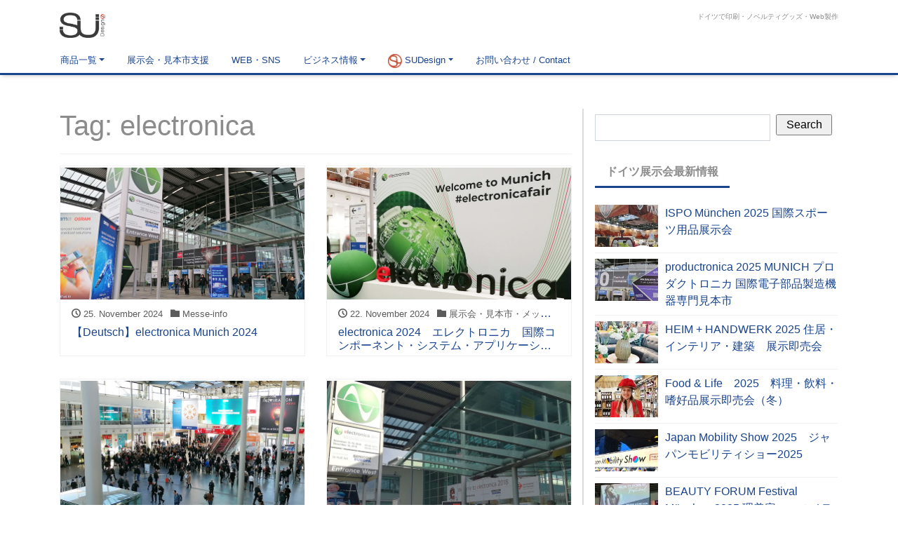

--- FILE ---
content_type: text/html; charset=UTF-8
request_url: https://sudesign.eu/tag/electronica/
body_size: 16278
content:
<!DOCTYPE html>
<html lang="en-US" prefix="og: http://ogp.me/ns#">
<head>
<meta charset="utf-8">
<meta name="viewport" content="width=device-width, initial-scale=1">
<meta name="description" content="ドイツで印刷・ノベルティグッズ・Web製作">
<meta name="author" content="SU Design:ドイツで印刷・ノベルティグッズ・Web製作">
<link rel="start" href="https://sudesign.eu" title="TOP">
<!-- OGP -->
<meta property="og:site_name" content="SU Design:ドイツで印刷・ノベルティグッズ・Web製作">
<meta property="og:description" content="ドイツで印刷・ノベルティグッズ・Web製作">
<meta property="og:title" content="SU Design:ドイツで印刷・ノベルティグッズ・Web製作">
<meta property="og:url" content="https://sudesign.eu/">
<meta property="og:type" content="website">
<!-- twitter:card -->
<meta name="twitter:card" content="summary_large_image">
<title>electronica &#8211; SU Design:ドイツで印刷・ノベルティグッズ・Web製作</title>
<style>
#wpadminbar #wp-admin-bar-wccp_free_top_button .ab-icon:before {
	content: "\f160";
	color: #02CA02;
	top: 3px;
}
#wpadminbar #wp-admin-bar-wccp_free_top_button .ab-icon {
	transform: rotate(45deg);
}
</style>
<meta name='robots' content='max-image-preview:large' />
<script id="cookieyes" type="text/javascript" src="https://cdn-cookieyes.com/client_data/15877fcaf058a46b0a735721/script.js"></script><link rel="alternate" type="application/rss+xml" title="SU Design:ドイツで印刷・ノベルティグッズ・Web製作 &raquo; Feed" href="https://sudesign.eu/feed/" />
<link rel="alternate" type="application/rss+xml" title="SU Design:ドイツで印刷・ノベルティグッズ・Web製作 &raquo; Comments Feed" href="https://sudesign.eu/comments/feed/" />
<link rel="alternate" type="application/rss+xml" title="SU Design:ドイツで印刷・ノベルティグッズ・Web製作 &raquo; electronica Tag Feed" href="https://sudesign.eu/tag/electronica/feed/" />
<style id='wp-img-auto-sizes-contain-inline-css'>
img:is([sizes=auto i],[sizes^="auto," i]){contain-intrinsic-size:3000px 1500px}
/*# sourceURL=wp-img-auto-sizes-contain-inline-css */
</style>
<link rel='stylesheet' id='pt-cv-public-style-css' href='https://sudesign.eu/wp-content/plugins/content-views-query-and-display-post-page/public/assets/css/cv.css?ver=4.2' media='all' />
<style id='wp-emoji-styles-inline-css'>

	img.wp-smiley, img.emoji {
		display: inline !important;
		border: none !important;
		box-shadow: none !important;
		height: 1em !important;
		width: 1em !important;
		margin: 0 0.07em !important;
		vertical-align: -0.1em !important;
		background: none !important;
		padding: 0 !important;
	}
/*# sourceURL=wp-emoji-styles-inline-css */
</style>
<style id='wp-block-library-inline-css'>
:root{--wp-block-synced-color:#7a00df;--wp-block-synced-color--rgb:122,0,223;--wp-bound-block-color:var(--wp-block-synced-color);--wp-editor-canvas-background:#ddd;--wp-admin-theme-color:#007cba;--wp-admin-theme-color--rgb:0,124,186;--wp-admin-theme-color-darker-10:#006ba1;--wp-admin-theme-color-darker-10--rgb:0,107,160.5;--wp-admin-theme-color-darker-20:#005a87;--wp-admin-theme-color-darker-20--rgb:0,90,135;--wp-admin-border-width-focus:2px}@media (min-resolution:192dpi){:root{--wp-admin-border-width-focus:1.5px}}.wp-element-button{cursor:pointer}:root .has-very-light-gray-background-color{background-color:#eee}:root .has-very-dark-gray-background-color{background-color:#313131}:root .has-very-light-gray-color{color:#eee}:root .has-very-dark-gray-color{color:#313131}:root .has-vivid-green-cyan-to-vivid-cyan-blue-gradient-background{background:linear-gradient(135deg,#00d084,#0693e3)}:root .has-purple-crush-gradient-background{background:linear-gradient(135deg,#34e2e4,#4721fb 50%,#ab1dfe)}:root .has-hazy-dawn-gradient-background{background:linear-gradient(135deg,#faaca8,#dad0ec)}:root .has-subdued-olive-gradient-background{background:linear-gradient(135deg,#fafae1,#67a671)}:root .has-atomic-cream-gradient-background{background:linear-gradient(135deg,#fdd79a,#004a59)}:root .has-nightshade-gradient-background{background:linear-gradient(135deg,#330968,#31cdcf)}:root .has-midnight-gradient-background{background:linear-gradient(135deg,#020381,#2874fc)}:root{--wp--preset--font-size--normal:16px;--wp--preset--font-size--huge:42px}.has-regular-font-size{font-size:1em}.has-larger-font-size{font-size:2.625em}.has-normal-font-size{font-size:var(--wp--preset--font-size--normal)}.has-huge-font-size{font-size:var(--wp--preset--font-size--huge)}.has-text-align-center{text-align:center}.has-text-align-left{text-align:left}.has-text-align-right{text-align:right}.has-fit-text{white-space:nowrap!important}#end-resizable-editor-section{display:none}.aligncenter{clear:both}.items-justified-left{justify-content:flex-start}.items-justified-center{justify-content:center}.items-justified-right{justify-content:flex-end}.items-justified-space-between{justify-content:space-between}.screen-reader-text{border:0;clip-path:inset(50%);height:1px;margin:-1px;overflow:hidden;padding:0;position:absolute;width:1px;word-wrap:normal!important}.screen-reader-text:focus{background-color:#ddd;clip-path:none;color:#444;display:block;font-size:1em;height:auto;left:5px;line-height:normal;padding:15px 23px 14px;text-decoration:none;top:5px;width:auto;z-index:100000}html :where(.has-border-color){border-style:solid}html :where([style*=border-top-color]){border-top-style:solid}html :where([style*=border-right-color]){border-right-style:solid}html :where([style*=border-bottom-color]){border-bottom-style:solid}html :where([style*=border-left-color]){border-left-style:solid}html :where([style*=border-width]){border-style:solid}html :where([style*=border-top-width]){border-top-style:solid}html :where([style*=border-right-width]){border-right-style:solid}html :where([style*=border-bottom-width]){border-bottom-style:solid}html :where([style*=border-left-width]){border-left-style:solid}html :where(img[class*=wp-image-]){height:auto;max-width:100%}:where(figure){margin:0 0 1em}html :where(.is-position-sticky){--wp-admin--admin-bar--position-offset:var(--wp-admin--admin-bar--height,0px)}@media screen and (max-width:600px){html :where(.is-position-sticky){--wp-admin--admin-bar--position-offset:0px}}

/*# sourceURL=wp-block-library-inline-css */
</style><style id='global-styles-inline-css'>
:root{--wp--preset--aspect-ratio--square: 1;--wp--preset--aspect-ratio--4-3: 4/3;--wp--preset--aspect-ratio--3-4: 3/4;--wp--preset--aspect-ratio--3-2: 3/2;--wp--preset--aspect-ratio--2-3: 2/3;--wp--preset--aspect-ratio--16-9: 16/9;--wp--preset--aspect-ratio--9-16: 9/16;--wp--preset--color--black: #000000;--wp--preset--color--cyan-bluish-gray: #abb8c3;--wp--preset--color--white: #ffffff;--wp--preset--color--pale-pink: #f78da7;--wp--preset--color--vivid-red: #cf2e2e;--wp--preset--color--luminous-vivid-orange: #ff6900;--wp--preset--color--luminous-vivid-amber: #fcb900;--wp--preset--color--light-green-cyan: #7bdcb5;--wp--preset--color--vivid-green-cyan: #00d084;--wp--preset--color--pale-cyan-blue: #8ed1fc;--wp--preset--color--vivid-cyan-blue: #0693e3;--wp--preset--color--vivid-purple: #9b51e0;--wp--preset--color--liquid-theme: #19448e;--wp--preset--color--liquid-blue: #32bdeb;--wp--preset--color--liquid-dark-blue: #00a5d4;--wp--preset--color--liquid-red: #eb6032;--wp--preset--color--liquid-orange: #ff6900;--wp--preset--color--liquid-pink: #f6adc6;--wp--preset--color--liquid-yellow: #fff100;--wp--preset--color--liquid-green: #3eb370;--wp--preset--color--liquid-purple: #745399;--wp--preset--color--liquid-white: #ffffff;--wp--preset--color--liquid-dark-gray: #333333;--wp--preset--gradient--vivid-cyan-blue-to-vivid-purple: linear-gradient(135deg,rgb(6,147,227) 0%,rgb(155,81,224) 100%);--wp--preset--gradient--light-green-cyan-to-vivid-green-cyan: linear-gradient(135deg,rgb(122,220,180) 0%,rgb(0,208,130) 100%);--wp--preset--gradient--luminous-vivid-amber-to-luminous-vivid-orange: linear-gradient(135deg,rgb(252,185,0) 0%,rgb(255,105,0) 100%);--wp--preset--gradient--luminous-vivid-orange-to-vivid-red: linear-gradient(135deg,rgb(255,105,0) 0%,rgb(207,46,46) 100%);--wp--preset--gradient--very-light-gray-to-cyan-bluish-gray: linear-gradient(135deg,rgb(238,238,238) 0%,rgb(169,184,195) 100%);--wp--preset--gradient--cool-to-warm-spectrum: linear-gradient(135deg,rgb(74,234,220) 0%,rgb(151,120,209) 20%,rgb(207,42,186) 40%,rgb(238,44,130) 60%,rgb(251,105,98) 80%,rgb(254,248,76) 100%);--wp--preset--gradient--blush-light-purple: linear-gradient(135deg,rgb(255,206,236) 0%,rgb(152,150,240) 100%);--wp--preset--gradient--blush-bordeaux: linear-gradient(135deg,rgb(254,205,165) 0%,rgb(254,45,45) 50%,rgb(107,0,62) 100%);--wp--preset--gradient--luminous-dusk: linear-gradient(135deg,rgb(255,203,112) 0%,rgb(199,81,192) 50%,rgb(65,88,208) 100%);--wp--preset--gradient--pale-ocean: linear-gradient(135deg,rgb(255,245,203) 0%,rgb(182,227,212) 50%,rgb(51,167,181) 100%);--wp--preset--gradient--electric-grass: linear-gradient(135deg,rgb(202,248,128) 0%,rgb(113,206,126) 100%);--wp--preset--gradient--midnight: linear-gradient(135deg,rgb(2,3,129) 0%,rgb(40,116,252) 100%);--wp--preset--font-size--small: 13px;--wp--preset--font-size--medium: clamp(14px, 0.875rem + ((1vw - 3.2px) * 0.732), 20px);--wp--preset--font-size--large: clamp(22.041px, 1.378rem + ((1vw - 3.2px) * 1.702), 36px);--wp--preset--font-size--x-large: clamp(25.014px, 1.563rem + ((1vw - 3.2px) * 2.071), 42px);--wp--preset--font-size--xx-large: clamp(2rem, 2rem + ((1vw - 0.2rem) * 7.805), 6rem);--wp--preset--font-family--yu-gothic: Verdana, '游ゴシック Medium', 'Yu Gothic Medium', YuGothic, '游ゴシック体', sans-serif;--wp--preset--font-family--yu-mincho: 'Yu Mincho', 'YuMincho', '游明朝', serif;--wp--preset--font-family--sans-serif: Helvetica, Arial, sans-serif;--wp--preset--font-family--serif: Times, 'Times New Roman', serif;--wp--preset--spacing--20: 0.44rem;--wp--preset--spacing--30: 0.67rem;--wp--preset--spacing--40: 1rem;--wp--preset--spacing--50: 1.5rem;--wp--preset--spacing--60: 2.25rem;--wp--preset--spacing--70: 3.38rem;--wp--preset--spacing--80: 5.06rem;--wp--preset--spacing--1: 1rem;--wp--preset--spacing--2: 2rem;--wp--preset--spacing--3: 3rem;--wp--preset--spacing--4: 4rem;--wp--preset--spacing--5: 5rem;--wp--preset--shadow--natural: 6px 6px 9px rgba(0, 0, 0, 0.2);--wp--preset--shadow--deep: 12px 12px 50px rgba(0, 0, 0, 0.4);--wp--preset--shadow--sharp: 6px 6px 0px rgba(0, 0, 0, 0.2);--wp--preset--shadow--outlined: 6px 6px 0px -3px rgb(255, 255, 255), 6px 6px rgb(0, 0, 0);--wp--preset--shadow--crisp: 6px 6px 0px rgb(0, 0, 0);}:root { --wp--style--global--content-size: 1024px;--wp--style--global--wide-size: 1140px; }:where(body) { margin: 0; }.wp-site-blocks { padding-top: var(--wp--style--root--padding-top); padding-bottom: var(--wp--style--root--padding-bottom); }.has-global-padding { padding-right: var(--wp--style--root--padding-right); padding-left: var(--wp--style--root--padding-left); }.has-global-padding > .alignfull { margin-right: calc(var(--wp--style--root--padding-right) * -1); margin-left: calc(var(--wp--style--root--padding-left) * -1); }.has-global-padding :where(:not(.alignfull.is-layout-flow) > .has-global-padding:not(.wp-block-block, .alignfull)) { padding-right: 0; padding-left: 0; }.has-global-padding :where(:not(.alignfull.is-layout-flow) > .has-global-padding:not(.wp-block-block, .alignfull)) > .alignfull { margin-left: 0; margin-right: 0; }.wp-site-blocks > .alignleft { float: left; margin-right: 2em; }.wp-site-blocks > .alignright { float: right; margin-left: 2em; }.wp-site-blocks > .aligncenter { justify-content: center; margin-left: auto; margin-right: auto; }:where(.wp-site-blocks) > * { margin-block-start: 2rem; margin-block-end: 0; }:where(.wp-site-blocks) > :first-child { margin-block-start: 0; }:where(.wp-site-blocks) > :last-child { margin-block-end: 0; }:root { --wp--style--block-gap: 2rem; }:root :where(.is-layout-flow) > :first-child{margin-block-start: 0;}:root :where(.is-layout-flow) > :last-child{margin-block-end: 0;}:root :where(.is-layout-flow) > *{margin-block-start: 2rem;margin-block-end: 0;}:root :where(.is-layout-constrained) > :first-child{margin-block-start: 0;}:root :where(.is-layout-constrained) > :last-child{margin-block-end: 0;}:root :where(.is-layout-constrained) > *{margin-block-start: 2rem;margin-block-end: 0;}:root :where(.is-layout-flex){gap: 2rem;}:root :where(.is-layout-grid){gap: 2rem;}.is-layout-flow > .alignleft{float: left;margin-inline-start: 0;margin-inline-end: 2em;}.is-layout-flow > .alignright{float: right;margin-inline-start: 2em;margin-inline-end: 0;}.is-layout-flow > .aligncenter{margin-left: auto !important;margin-right: auto !important;}.is-layout-constrained > .alignleft{float: left;margin-inline-start: 0;margin-inline-end: 2em;}.is-layout-constrained > .alignright{float: right;margin-inline-start: 2em;margin-inline-end: 0;}.is-layout-constrained > .aligncenter{margin-left: auto !important;margin-right: auto !important;}.is-layout-constrained > :where(:not(.alignleft):not(.alignright):not(.alignfull)){max-width: var(--wp--style--global--content-size);margin-left: auto !important;margin-right: auto !important;}.is-layout-constrained > .alignwide{max-width: var(--wp--style--global--wide-size);}body .is-layout-flex{display: flex;}.is-layout-flex{flex-wrap: wrap;align-items: center;}.is-layout-flex > :is(*, div){margin: 0;}body .is-layout-grid{display: grid;}.is-layout-grid > :is(*, div){margin: 0;}body{--wp--style--root--padding-top: 0px;--wp--style--root--padding-right: 0px;--wp--style--root--padding-bottom: 0px;--wp--style--root--padding-left: 0px;}a:where(:not(.wp-element-button)){text-decoration: underline;}:root :where(.wp-element-button, .wp-block-button__link){background-color: #32373c;border-width: 0;color: #fff;font-family: inherit;font-size: inherit;font-style: inherit;font-weight: inherit;letter-spacing: inherit;line-height: inherit;padding-top: calc(0.667em + 2px);padding-right: calc(1.333em + 2px);padding-bottom: calc(0.667em + 2px);padding-left: calc(1.333em + 2px);text-decoration: none;text-transform: inherit;}.has-black-color{color: var(--wp--preset--color--black) !important;}.has-cyan-bluish-gray-color{color: var(--wp--preset--color--cyan-bluish-gray) !important;}.has-white-color{color: var(--wp--preset--color--white) !important;}.has-pale-pink-color{color: var(--wp--preset--color--pale-pink) !important;}.has-vivid-red-color{color: var(--wp--preset--color--vivid-red) !important;}.has-luminous-vivid-orange-color{color: var(--wp--preset--color--luminous-vivid-orange) !important;}.has-luminous-vivid-amber-color{color: var(--wp--preset--color--luminous-vivid-amber) !important;}.has-light-green-cyan-color{color: var(--wp--preset--color--light-green-cyan) !important;}.has-vivid-green-cyan-color{color: var(--wp--preset--color--vivid-green-cyan) !important;}.has-pale-cyan-blue-color{color: var(--wp--preset--color--pale-cyan-blue) !important;}.has-vivid-cyan-blue-color{color: var(--wp--preset--color--vivid-cyan-blue) !important;}.has-vivid-purple-color{color: var(--wp--preset--color--vivid-purple) !important;}.has-liquid-theme-color{color: var(--wp--preset--color--liquid-theme) !important;}.has-liquid-blue-color{color: var(--wp--preset--color--liquid-blue) !important;}.has-liquid-dark-blue-color{color: var(--wp--preset--color--liquid-dark-blue) !important;}.has-liquid-red-color{color: var(--wp--preset--color--liquid-red) !important;}.has-liquid-orange-color{color: var(--wp--preset--color--liquid-orange) !important;}.has-liquid-pink-color{color: var(--wp--preset--color--liquid-pink) !important;}.has-liquid-yellow-color{color: var(--wp--preset--color--liquid-yellow) !important;}.has-liquid-green-color{color: var(--wp--preset--color--liquid-green) !important;}.has-liquid-purple-color{color: var(--wp--preset--color--liquid-purple) !important;}.has-liquid-white-color{color: var(--wp--preset--color--liquid-white) !important;}.has-liquid-dark-gray-color{color: var(--wp--preset--color--liquid-dark-gray) !important;}.has-black-background-color{background-color: var(--wp--preset--color--black) !important;}.has-cyan-bluish-gray-background-color{background-color: var(--wp--preset--color--cyan-bluish-gray) !important;}.has-white-background-color{background-color: var(--wp--preset--color--white) !important;}.has-pale-pink-background-color{background-color: var(--wp--preset--color--pale-pink) !important;}.has-vivid-red-background-color{background-color: var(--wp--preset--color--vivid-red) !important;}.has-luminous-vivid-orange-background-color{background-color: var(--wp--preset--color--luminous-vivid-orange) !important;}.has-luminous-vivid-amber-background-color{background-color: var(--wp--preset--color--luminous-vivid-amber) !important;}.has-light-green-cyan-background-color{background-color: var(--wp--preset--color--light-green-cyan) !important;}.has-vivid-green-cyan-background-color{background-color: var(--wp--preset--color--vivid-green-cyan) !important;}.has-pale-cyan-blue-background-color{background-color: var(--wp--preset--color--pale-cyan-blue) !important;}.has-vivid-cyan-blue-background-color{background-color: var(--wp--preset--color--vivid-cyan-blue) !important;}.has-vivid-purple-background-color{background-color: var(--wp--preset--color--vivid-purple) !important;}.has-liquid-theme-background-color{background-color: var(--wp--preset--color--liquid-theme) !important;}.has-liquid-blue-background-color{background-color: var(--wp--preset--color--liquid-blue) !important;}.has-liquid-dark-blue-background-color{background-color: var(--wp--preset--color--liquid-dark-blue) !important;}.has-liquid-red-background-color{background-color: var(--wp--preset--color--liquid-red) !important;}.has-liquid-orange-background-color{background-color: var(--wp--preset--color--liquid-orange) !important;}.has-liquid-pink-background-color{background-color: var(--wp--preset--color--liquid-pink) !important;}.has-liquid-yellow-background-color{background-color: var(--wp--preset--color--liquid-yellow) !important;}.has-liquid-green-background-color{background-color: var(--wp--preset--color--liquid-green) !important;}.has-liquid-purple-background-color{background-color: var(--wp--preset--color--liquid-purple) !important;}.has-liquid-white-background-color{background-color: var(--wp--preset--color--liquid-white) !important;}.has-liquid-dark-gray-background-color{background-color: var(--wp--preset--color--liquid-dark-gray) !important;}.has-black-border-color{border-color: var(--wp--preset--color--black) !important;}.has-cyan-bluish-gray-border-color{border-color: var(--wp--preset--color--cyan-bluish-gray) !important;}.has-white-border-color{border-color: var(--wp--preset--color--white) !important;}.has-pale-pink-border-color{border-color: var(--wp--preset--color--pale-pink) !important;}.has-vivid-red-border-color{border-color: var(--wp--preset--color--vivid-red) !important;}.has-luminous-vivid-orange-border-color{border-color: var(--wp--preset--color--luminous-vivid-orange) !important;}.has-luminous-vivid-amber-border-color{border-color: var(--wp--preset--color--luminous-vivid-amber) !important;}.has-light-green-cyan-border-color{border-color: var(--wp--preset--color--light-green-cyan) !important;}.has-vivid-green-cyan-border-color{border-color: var(--wp--preset--color--vivid-green-cyan) !important;}.has-pale-cyan-blue-border-color{border-color: var(--wp--preset--color--pale-cyan-blue) !important;}.has-vivid-cyan-blue-border-color{border-color: var(--wp--preset--color--vivid-cyan-blue) !important;}.has-vivid-purple-border-color{border-color: var(--wp--preset--color--vivid-purple) !important;}.has-liquid-theme-border-color{border-color: var(--wp--preset--color--liquid-theme) !important;}.has-liquid-blue-border-color{border-color: var(--wp--preset--color--liquid-blue) !important;}.has-liquid-dark-blue-border-color{border-color: var(--wp--preset--color--liquid-dark-blue) !important;}.has-liquid-red-border-color{border-color: var(--wp--preset--color--liquid-red) !important;}.has-liquid-orange-border-color{border-color: var(--wp--preset--color--liquid-orange) !important;}.has-liquid-pink-border-color{border-color: var(--wp--preset--color--liquid-pink) !important;}.has-liquid-yellow-border-color{border-color: var(--wp--preset--color--liquid-yellow) !important;}.has-liquid-green-border-color{border-color: var(--wp--preset--color--liquid-green) !important;}.has-liquid-purple-border-color{border-color: var(--wp--preset--color--liquid-purple) !important;}.has-liquid-white-border-color{border-color: var(--wp--preset--color--liquid-white) !important;}.has-liquid-dark-gray-border-color{border-color: var(--wp--preset--color--liquid-dark-gray) !important;}.has-vivid-cyan-blue-to-vivid-purple-gradient-background{background: var(--wp--preset--gradient--vivid-cyan-blue-to-vivid-purple) !important;}.has-light-green-cyan-to-vivid-green-cyan-gradient-background{background: var(--wp--preset--gradient--light-green-cyan-to-vivid-green-cyan) !important;}.has-luminous-vivid-amber-to-luminous-vivid-orange-gradient-background{background: var(--wp--preset--gradient--luminous-vivid-amber-to-luminous-vivid-orange) !important;}.has-luminous-vivid-orange-to-vivid-red-gradient-background{background: var(--wp--preset--gradient--luminous-vivid-orange-to-vivid-red) !important;}.has-very-light-gray-to-cyan-bluish-gray-gradient-background{background: var(--wp--preset--gradient--very-light-gray-to-cyan-bluish-gray) !important;}.has-cool-to-warm-spectrum-gradient-background{background: var(--wp--preset--gradient--cool-to-warm-spectrum) !important;}.has-blush-light-purple-gradient-background{background: var(--wp--preset--gradient--blush-light-purple) !important;}.has-blush-bordeaux-gradient-background{background: var(--wp--preset--gradient--blush-bordeaux) !important;}.has-luminous-dusk-gradient-background{background: var(--wp--preset--gradient--luminous-dusk) !important;}.has-pale-ocean-gradient-background{background: var(--wp--preset--gradient--pale-ocean) !important;}.has-electric-grass-gradient-background{background: var(--wp--preset--gradient--electric-grass) !important;}.has-midnight-gradient-background{background: var(--wp--preset--gradient--midnight) !important;}.has-small-font-size{font-size: var(--wp--preset--font-size--small) !important;}.has-medium-font-size{font-size: var(--wp--preset--font-size--medium) !important;}.has-large-font-size{font-size: var(--wp--preset--font-size--large) !important;}.has-x-large-font-size{font-size: var(--wp--preset--font-size--x-large) !important;}.has-xx-large-font-size{font-size: var(--wp--preset--font-size--xx-large) !important;}.has-yu-gothic-font-family{font-family: var(--wp--preset--font-family--yu-gothic) !important;}.has-yu-mincho-font-family{font-family: var(--wp--preset--font-family--yu-mincho) !important;}.has-sans-serif-font-family{font-family: var(--wp--preset--font-family--sans-serif) !important;}.has-serif-font-family{font-family: var(--wp--preset--font-family--serif) !important;}
/*# sourceURL=global-styles-inline-css */
</style>

<link rel='stylesheet' id='bootstrap-css' href='https://sudesign.eu/wp-content/themes/liquid-light/css/bootstrap.min.css?ver=1.4.1' media='all' />
<link rel='stylesheet' id='icomoon-css' href='https://sudesign.eu/wp-content/themes/liquid-light/css/icomoon.css?ver=6.9' media='all' />
<link rel='stylesheet' id='liquid-style-css' href='https://sudesign.eu/wp-content/themes/liquid-light/style.css?ver=1.4.1' media='all' />
<link rel='stylesheet' id='liquid-block-style-css' href='https://sudesign.eu/wp-content/themes/liquid-light/css/block.css?ver=1.4.1' media='all' />
<link rel='stylesheet' id='newsletter-css' href='https://sudesign.eu/wp-content/plugins/newsletter/style.css?ver=9.1.1' media='all' />
<link rel='stylesheet' id='fancybox-css' href='https://sudesign.eu/wp-content/plugins/easy-fancybox/fancybox/1.5.4/jquery.fancybox.min.css?ver=6.9' media='screen' />
<style id='fancybox-inline-css'>
#fancybox-outer{background:#ffffff}#fancybox-content{background:#ffffff;border-color:#ffffff;color:#000000;}#fancybox-title,#fancybox-title-float-main{color:#fff}
/*# sourceURL=fancybox-inline-css */
</style>
<script src="https://sudesign.eu/wp-includes/js/jquery/jquery.min.js?ver=3.7.1" id="jquery-core-js"></script>
<script src="https://sudesign.eu/wp-includes/js/jquery/jquery-migrate.min.js?ver=3.4.1" id="jquery-migrate-js"></script>
<script src="https://sudesign.eu/wp-content/themes/liquid-light/js/bootstrap.min.js?ver=1.4.1" id="bootstrap-js"></script>
<script src="https://sudesign.eu/wp-content/themes/liquid-light/js/common.min.js?ver=1.4.1" id="liquid-script-js"></script>
<link rel="https://api.w.org/" href="https://sudesign.eu/wp-json/" /><link rel="alternate" title="JSON" type="application/json" href="https://sudesign.eu/wp-json/wp/v2/tags/24" /><link rel="EditURI" type="application/rsd+xml" title="RSD" href="https://sudesign.eu/xmlrpc.php?rsd" />
<script src='https://kobepub.de/?dm=f0255a1e4344ffffdb64c73eab786b4e&amp;action=load&amp;blogid=4&amp;siteid=1&amp;t=428527197&amp;back=https%3A%2F%2Fsudesign.eu%2Ftag%2Felectronica%2F' type='text/javascript'></script><script id="wpcp_disable_selection" type="text/javascript">
var image_save_msg='You are not allowed to save images!';
	var no_menu_msg='Context Menu disabled!';
	var smessage = "Content is protected !!";

function disableEnterKey(e)
{
	var elemtype = e.target.tagName;
	
	elemtype = elemtype.toUpperCase();
	
	if (elemtype == "TEXT" || elemtype == "TEXTAREA" || elemtype == "INPUT" || elemtype == "PASSWORD" || elemtype == "SELECT" || elemtype == "OPTION" || elemtype == "EMBED")
	{
		elemtype = 'TEXT';
	}
	
	if (e.ctrlKey){
     var key;
     if(window.event)
          key = window.event.keyCode;     //IE
     else
          key = e.which;     //firefox (97)
    //if (key != 17) alert(key);
     if (elemtype!= 'TEXT' && (key == 97 || key == 65 || key == 67 || key == 99 || key == 88 || key == 120 || key == 26 || key == 85  || key == 86 || key == 83 || key == 43 || key == 73))
     {
		if(wccp_free_iscontenteditable(e)) return true;
		show_wpcp_message('You are not allowed to copy content or view source');
		return false;
     }else
     	return true;
     }
}


/*For contenteditable tags*/
function wccp_free_iscontenteditable(e)
{
	var e = e || window.event; // also there is no e.target property in IE. instead IE uses window.event.srcElement
  	
	var target = e.target || e.srcElement;

	var elemtype = e.target.nodeName;
	
	elemtype = elemtype.toUpperCase();
	
	var iscontenteditable = "false";
		
	if(typeof target.getAttribute!="undefined" ) iscontenteditable = target.getAttribute("contenteditable"); // Return true or false as string
	
	var iscontenteditable2 = false;
	
	if(typeof target.isContentEditable!="undefined" ) iscontenteditable2 = target.isContentEditable; // Return true or false as boolean

	if(target.parentElement.isContentEditable) iscontenteditable2 = true;
	
	if (iscontenteditable == "true" || iscontenteditable2 == true)
	{
		if(typeof target.style!="undefined" ) target.style.cursor = "text";
		
		return true;
	}
}

////////////////////////////////////
function disable_copy(e)
{	
	var e = e || window.event; // also there is no e.target property in IE. instead IE uses window.event.srcElement
	
	var elemtype = e.target.tagName;
	
	elemtype = elemtype.toUpperCase();
	
	if (elemtype == "TEXT" || elemtype == "TEXTAREA" || elemtype == "INPUT" || elemtype == "PASSWORD" || elemtype == "SELECT" || elemtype == "OPTION" || elemtype == "EMBED")
	{
		elemtype = 'TEXT';
	}
	
	if(wccp_free_iscontenteditable(e)) return true;
	
	var isSafari = /Safari/.test(navigator.userAgent) && /Apple Computer/.test(navigator.vendor);
	
	var checker_IMG = '';
	if (elemtype == "IMG" && checker_IMG == 'checked' && e.detail >= 2) {show_wpcp_message(alertMsg_IMG);return false;}
	if (elemtype != "TEXT")
	{
		if (smessage !== "" && e.detail == 2)
			show_wpcp_message(smessage);
		
		if (isSafari)
			return true;
		else
			return false;
	}	
}

//////////////////////////////////////////
function disable_copy_ie()
{
	var e = e || window.event;
	var elemtype = window.event.srcElement.nodeName;
	elemtype = elemtype.toUpperCase();
	if(wccp_free_iscontenteditable(e)) return true;
	if (elemtype == "IMG") {show_wpcp_message(alertMsg_IMG);return false;}
	if (elemtype != "TEXT" && elemtype != "TEXTAREA" && elemtype != "INPUT" && elemtype != "PASSWORD" && elemtype != "SELECT" && elemtype != "OPTION" && elemtype != "EMBED")
	{
		return false;
	}
}	
function reEnable()
{
	return true;
}
document.onkeydown = disableEnterKey;
document.onselectstart = disable_copy_ie;
if(navigator.userAgent.indexOf('MSIE')==-1)
{
	document.onmousedown = disable_copy;
	document.onclick = reEnable;
}
function disableSelection(target)
{
    //For IE This code will work
    if (typeof target.onselectstart!="undefined")
    target.onselectstart = disable_copy_ie;
    
    //For Firefox This code will work
    else if (typeof target.style.MozUserSelect!="undefined")
    {target.style.MozUserSelect="none";}
    
    //All other  (ie: Opera) This code will work
    else
    target.onmousedown=function(){return false}
    target.style.cursor = "default";
}
//Calling the JS function directly just after body load
window.onload = function(){disableSelection(document.body);};

//////////////////special for safari Start////////////////
var onlongtouch;
var timer;
var touchduration = 1000; //length of time we want the user to touch before we do something

var elemtype = "";
function touchstart(e) {
	var e = e || window.event;
  // also there is no e.target property in IE.
  // instead IE uses window.event.srcElement
  	var target = e.target || e.srcElement;
	
	elemtype = window.event.srcElement.nodeName;
	
	elemtype = elemtype.toUpperCase();
	
	if(!wccp_pro_is_passive()) e.preventDefault();
	if (!timer) {
		timer = setTimeout(onlongtouch, touchduration);
	}
}

function touchend() {
    //stops short touches from firing the event
    if (timer) {
        clearTimeout(timer);
        timer = null;
    }
	onlongtouch();
}

onlongtouch = function(e) { //this will clear the current selection if anything selected
	
	if (elemtype != "TEXT" && elemtype != "TEXTAREA" && elemtype != "INPUT" && elemtype != "PASSWORD" && elemtype != "SELECT" && elemtype != "EMBED" && elemtype != "OPTION")	
	{
		if (window.getSelection) {
			if (window.getSelection().empty) {  // Chrome
			window.getSelection().empty();
			} else if (window.getSelection().removeAllRanges) {  // Firefox
			window.getSelection().removeAllRanges();
			}
		} else if (document.selection) {  // IE?
			document.selection.empty();
		}
		return false;
	}
};

document.addEventListener("DOMContentLoaded", function(event) { 
    window.addEventListener("touchstart", touchstart, false);
    window.addEventListener("touchend", touchend, false);
});

function wccp_pro_is_passive() {

  var cold = false,
  hike = function() {};

  try {
	  const object1 = {};
  var aid = Object.defineProperty(object1, 'passive', {
  get() {cold = true}
  });
  window.addEventListener('test', hike, aid);
  window.removeEventListener('test', hike, aid);
  } catch (e) {}

  return cold;
}
/*special for safari End*/
</script>
<script id="wpcp_disable_Right_Click" type="text/javascript">
document.ondragstart = function() { return false;}
	function nocontext(e) {
	   return false;
	}
	document.oncontextmenu = nocontext;
</script>
<style>
.unselectable
{
-moz-user-select:none;
-webkit-user-select:none;
cursor: default;
}
html
{
-webkit-touch-callout: none;
-webkit-user-select: none;
-khtml-user-select: none;
-moz-user-select: none;
-ms-user-select: none;
user-select: none;
-webkit-tap-highlight-color: rgba(0,0,0,0);
}
</style>
<script id="wpcp_css_disable_selection" type="text/javascript">
var e = document.getElementsByTagName('body')[0];
if(e)
{
	e.setAttribute('unselectable',"on");
}
</script>
<link rel="icon" href="https://sudesign.eu/wp-content/uploads/sites/4/2023/05/cropped-SUdesign_fav-32x32.png" sizes="32x32" />
<link rel="icon" href="https://sudesign.eu/wp-content/uploads/sites/4/2023/05/cropped-SUdesign_fav-192x192.png" sizes="192x192" />
<link rel="apple-touch-icon" href="https://sudesign.eu/wp-content/uploads/sites/4/2023/05/cropped-SUdesign_fav-180x180.png" />
<meta name="msapplication-TileImage" content="https://sudesign.eu/wp-content/uploads/sites/4/2023/05/cropped-SUdesign_fav-270x270.png" />
		<style id="wp-custom-css">
			/* h2 */
.post_body h2 {
  position: relative;  
	padding: .0rem 1rem;
	background-color:#164a84 ;
	color:#f3f3f2 ;
	border-left: 25px solid #007bbb  ;  
}

/* h3 */
.post_body h3 {  
	/* デフォルトCSS打ち消し */
 font-size: 25px;
color: #007bbb;
  font-weight: bold;
  padding: 10px 30px;
  margin-bottom: 1em;
  border-radius: 5px;
  background: #d9e9f2;
	}
	
/* h4 紺色に変更中　元ピンク#e95464 */
.post_body h4 {
	font-weight:  bold;  
   color: #007bbb;
}

/*h5の変更 丸枠*/
.post_body h5 {
  color: #364e96;/*文字色*/
	font-size: small;
  border: solid 3px #364e96;/*線色*/
  padding: 0.5em;/*文字周りの余白*/
  border-radius: 0.5em;/*角丸*/
}

/* リンクにマウスを乗せた時のフォントの色 */
a:hover{
  text-decoration: none;
	background-color: #f8e58c ; 
}

/* 画像のキャプションの背景色とテキスト */
.wp-caption {
  margin-bottom:15px; 
	padding:7px; max-width:100%;
	background-color: #efefef;
}
.wp-caption-text { 
	text-align:center; 
	font-size:14px; 
	line-height:1; margin:9px auto; }

/* シェアボタン */
.detail_text > .share {
    display: none;
}

/* サイドバー幅 */
.sidebar { background-color: #ffffff;
    border-bottom: 0 none;
    border-left: 2px solid #dcdcdc;
    padding: .5rem 1rem;}

/* footerコピーライト削除 */
.copy {
    display:none !important;
    }

/* コンタクトフォームwp背景色変更 */
.wpforms-confirmation-container-full {
    background: #a2d7dd;
    border: 1px solid #008899;
}		</style>
		

<!-- CSS -->
<style>
/*  customize  */
body {
    color: #8c8c8c !important;
}
.liquid_color, a, a:hover, a:active, a:visited,
.has-liquid-theme-color {
    color: #19448e;
}
.liquid_bg, .carousel-indicators .active, .main,
.has-liquid-theme-background-color {
    background-color: #19448e !important;
}
.liquid_bc, .navbar, .post_body h1 span, .post_body h2 span, .ttl span,
.widget h1 > span, .widget h2 > span,
.navbar .current-menu-item, .navbar .current-menu-parent, .navbar .current_page_item,
.has-liquid-theme-background-color.is-style-blockbox {
    border-color: #19448e !important;
}
.dropdown-menu, .dropdown-item:focus, .dropdown-item:hover {
    background-color: #;
}
</style>
</head>

<body class="archive tag tag-electronica tag-24 wp-theme-liquid-light unselectable">


<div class="wrapper">
<div class="headline">
    <div class="container">
        <div class="row">
            <div class="col-sm-6">
                <a href="https://sudesign.eu" title="SU Design:ドイツで印刷・ノベルティグッズ・Web製作" class="logo">
                                        <img src="https://sudesign.eu/wp-content/uploads/sites/4/2023/05/cropped-SUdesign_logo.png" alt="SU Design:ドイツで印刷・ノベルティグッズ・Web製作">
                                    </a>
            </div>
            <div class="col-sm-6">
                <div class="logo_text">
                                        <div class="subttl">
                        ドイツで印刷・ノベルティグッズ・Web製作                    </div>
                                    </div>
                <div class="sns d-none d-md-block">
                                                                                                                                                                                                                                            </div>
            </div>
        </div>
    </div>
</div>

<nav class="navbar navbar-light navbar-expand-md">
    <div class="container">
        <!-- Global Menu -->
                <ul id="menu-home" class="nav navbar-nav"><li id="menu-item-8094" class="menu-item menu-item-type-post_type menu-item-object-page menu-item-has-children menu-item-8094 nav-item"><a href="https://sudesign.eu/product/">商品一覧</a>
<ul class="sub-menu">
	<li id="menu-item-10557" class="menu-item menu-item-type-custom menu-item-object-custom menu-item-10557 nav-item"><a href="https://sudesign.eu/product/#office">ビジネス・オフィス事務用品</a></li>
	<li id="menu-item-10558" class="menu-item menu-item-type-custom menu-item-object-custom menu-item-10558 nav-item"><a href="https://sudesign.eu/product/#messe">見本市・展示会用品</a></li>
	<li id="menu-item-10559" class="menu-item menu-item-type-custom menu-item-object-custom menu-item-10559 nav-item"><a href="https://sudesign.eu/product/#novelty">販促・ノベルティ品</a></li>
	<li id="menu-item-10560" class="menu-item menu-item-type-custom menu-item-object-custom menu-item-10560 nav-item"><a href="https://sudesign.eu/product/#POSdisplay">業務用ディスプレイ用品</a></li>
</ul>
</li>
<li id="menu-item-8093" class="menu-item menu-item-type-post_type menu-item-object-page menu-item-8093 nav-item"><a href="https://sudesign.eu/messe/">展示会・見本市支援</a></li>
<li id="menu-item-8092" class="menu-item menu-item-type-post_type menu-item-object-page menu-item-8092 nav-item"><a href="https://sudesign.eu/web/">WEB・SNS</a></li>
<li id="menu-item-8066" class="menu-item menu-item-type-taxonomy menu-item-object-category menu-item-has-children menu-item-8066 nav-item"><a href="https://sudesign.eu/category/business_germany/">ビジネス情報</a>
<ul class="sub-menu">
	<li id="menu-item-8063" class="menu-item menu-item-type-taxonomy menu-item-object-category menu-item-8063 nav-item"><a href="https://sudesign.eu/category/business_germany/blog_messe/">展示会・見本市・メッセ情報</a></li>
	<li id="menu-item-8065" class="menu-item menu-item-type-taxonomy menu-item-object-category menu-item-8065 nav-item"><a href="https://sudesign.eu/category/business_germany/print/">印刷</a></li>
	<li id="menu-item-8064" class="menu-item menu-item-type-taxonomy menu-item-object-category menu-item-8064 nav-item"><a href="https://sudesign.eu/category/business_germany/blog_d-biz/">ドイツビジネス情報</a></li>
	<li id="menu-item-10742" class="menu-item menu-item-type-taxonomy menu-item-object-category menu-item-10742 nav-item"><a href="https://sudesign.eu/category/messe-info/">【Deutsch】Messe info</a></li>
</ul>
</li>
<li id="menu-item-8062" class="menu-item menu-item-type-custom menu-item-object-custom menu-item-has-children menu-item-8062 nav-item"><a href="https://www.sudesign.eu/approach"><img src="https://sudesign.eu/wp-content/uploads/sites/4/2023/05/SUdesign_fav.png" alt=“sudesign_logo" width="20px" height="20px" /> SUDesign</a>
<ul class="sub-menu">
	<li id="menu-item-8090" class="menu-item menu-item-type-post_type menu-item-object-page menu-item-8090 nav-item"><a href="https://sudesign.eu/approach/">弊社の取り組み</a></li>
	<li id="menu-item-8088" class="menu-item menu-item-type-post_type menu-item-object-page menu-item-8088 nav-item"><a href="https://sudesign.eu/impressum-j/">会社情報</a></li>
	<li id="menu-item-8097" class="menu-item menu-item-type-post_type menu-item-object-page menu-item-8097 nav-item"><a href="https://sudesign.eu/works/">製作実績</a></li>
	<li id="menu-item-8102" class="menu-item menu-item-type-post_type menu-item-object-page menu-item-8102 nav-item"><a href="https://sudesign.eu/approach/recruit/">求人・採用情報</a></li>
</ul>
</li>
<li id="menu-item-8101" class="menu-item menu-item-type-post_type menu-item-object-page menu-item-8101 nav-item"><a href="https://sudesign.eu/contact_j-2/">お問い合わせ / Contact</a></li>
</ul>        <button type="button" class="navbar-toggler collapsed">
            <span class="sr-only">Toggle navigation</span>
            <span class="icon-bar top-bar"></span>
            <span class="icon-bar middle-bar"></span>
            <span class="icon-bar bottom-bar"></span>
        </button>
            </div>
</nav>


<div class="detail archive">
    <div class="container">
        <div class="row">
            <div class="col-md-8 mainarea">

                <h1 class="ttl_h1">Tag: <span>electronica</span></h1>                                <div class="cat_info">
                                    </div>
                
                <div class="row" id="main">
                                                            <article class="card col-md-6 post-9866 post type-post status-publish format-standard has-post-thumbnail hentry category-messe-info tag-65 tag-electronica">
                        <div class="card-block">
                            <a href="https://sudesign.eu/de-electronica-munich-2024/" title="【Deutsch】electronica Munich 2024" class="post_links">
                                <span class="post_thumb" style="background-image: url('https://sudesign.eu/wp-content/uploads/sites/4/2024/11/Electronica2024_26.jpg')"></span>
                                <span class="card-text">
                                    <span class="post_time"><i class="icon icon-clock"></i>
                                        25. November 2024</span>
                                    <span class="post_cat post_cat_63"><i class="icon icon-folder"></i> Messe-info</span>                                </span>
                                <h3 class="card-title post_ttl">
                                    【Deutsch】electronica Munich 2024                                </h3>
                            </a>
                        </div>
                    </article>
                                                            <article class="card col-md-6 post-9806 post type-post status-publish format-standard has-post-thumbnail hentry category-blog_messe tag-65 tag-electronica tag-muenchen">
                        <div class="card-block">
                            <a href="https://sudesign.eu/electronica/" title="electronica 2024　エレクトロニカ　国際コンポーネント・システム・アプリケーション専門見本市" class="post_links">
                                <span class="post_thumb" style="background-image: url('https://sudesign.eu/wp-content/uploads/sites/4/2024/11/Electronica2024_01.jpg')"></span>
                                <span class="card-text">
                                    <span class="post_time"><i class="icon icon-clock"></i>
                                        22. November 2024</span>
                                    <span class="post_cat post_cat_5"><i class="icon icon-folder"></i> 展示会・見本市・メッセ情報</span>                                </span>
                                <h3 class="card-title post_ttl">
                                    electronica 2024　エレクトロニカ　国際コンポーネント・システム・アプリケーション専門見本市                                </h3>
                            </a>
                        </div>
                    </article>
                                                            <article class="card col-md-6 post-7614 post type-post status-publish format-standard has-post-thumbnail hentry category-blog_messe tag-13 tag-electronica tag-muenchen">
                        <div class="card-block">
                            <a href="https://sudesign.eu/electronica-2022/" title="electronica 2022　エレクトロニカ　国際コンポーネント・システム・アプリケーション専門見本市" class="post_links">
                                <span class="post_thumb" style="background-image: url('https://sudesign.eu/wp-content/uploads/sites/4/2022/11/Electronica2022_02.jpg')"></span>
                                <span class="card-text">
                                    <span class="post_time"><i class="icon icon-clock"></i>
                                        24. November 2022</span>
                                    <span class="post_cat post_cat_5"><i class="icon icon-folder"></i> 展示会・見本市・メッセ情報</span>                                </span>
                                <h3 class="card-title post_ttl">
                                    electronica 2022　エレクトロニカ　国際コンポーネント・システム・アプリケーション専門見本市                                </h3>
                            </a>
                        </div>
                    </article>
                                                            <article class="card col-md-6 post-2615 post type-post status-publish format-standard has-post-thumbnail hentry category-blog_messe tag-9 tag-electronica tag-muenchen">
                        <div class="card-block">
                            <a href="https://sudesign.eu/electronica-2018/" title="electronica 2018　第28回 エレクトロニカ　国際コンポーネント・システム・アプリケーション専門見本市" class="post_links">
                                <span class="post_thumb" style="background-image: url('https://sudesign.eu/wp-content/uploads/sites/4/2018/11/Electronica2018_01.jpg')"></span>
                                <span class="card-text">
                                    <span class="post_time"><i class="icon icon-clock"></i>
                                        21. November 2018</span>
                                    <span class="post_cat post_cat_5"><i class="icon icon-folder"></i> 展示会・見本市・メッセ情報</span>                                </span>
                                <h3 class="card-title post_ttl">
                                    electronica 2018　第28回 エレクトロニカ　国際コンポーネント・システム・アプリケーション専門見本市                                </h3>
                            </a>
                        </div>
                    </article>
                                                            <article class="card col-md-6 post-920 post type-post status-publish format-standard has-post-thumbnail hentry category-blog_messe tag-7 tag-electronica">
                        <div class="card-block">
                            <a href="https://sudesign.eu/electronica-2016/" title="electronica 2016  国際コンポーネント・システム・アプリケーション専門見本市" class="post_links">
                                <span class="post_thumb" style="background-image: url('https://sudesign.eu/wp-content/uploads/sites/4/2018/10/Electronica2016_01.jpg')"></span>
                                <span class="card-text">
                                    <span class="post_time"><i class="icon icon-clock"></i>
                                        14. November 2016</span>
                                    <span class="post_cat post_cat_5"><i class="icon icon-folder"></i> 展示会・見本市・メッセ情報</span>                                </span>
                                <h3 class="card-title post_ttl">
                                    electronica 2016  国際コンポーネント・システム・アプリケーション専門見本市                                </h3>
                            </a>
                        </div>
                    </article>
                                    </div>

                
            </div><!-- /col -->
            <div class="col-md-4 sidebar">
    <div class="widgets">
        <div id="search-3" class="widget widget_search"><form role="search" method="get" id="searchform" class="searchform" action="https://sudesign.eu/">
				<div>
					<label class="screen-reader-text" for="s">Search for:</label>
					<input type="text" value="" name="s" id="s" />
					<input type="submit" id="searchsubmit" value="Search" />
				</div>
			</form></div>            <div id="liquid_newpost-2" class="widget widget_liquid_newpost">
            <div class="ttl">ドイツ展示会最新情報</div>            <ul class="newpost">
                            <li>
                    <a href="https://sudesign.eu/ispo-munchen/" title="ISPO München 2025 国際スポーツ用品展示会">
                    <span class="post_thumb"><span><img width="150" height="150" src="https://sudesign.eu/wp-content/uploads/sites/4/2025/12/ispo_2025_01-150x150.jpg" class="attachment-thumbnail size-thumbnail wp-post-image" alt="" decoding="async" loading="lazy" /></span></span>
                    <span class="post_ttl">ISPO München 2025 国際スポーツ用品展示会</span></a>
                </li>
                            <li>
                    <a href="https://sudesign.eu/productronica/" title="productronica 2025 MUNICH プロダクトロニカ 国際電子部品製造機器専門見本市">
                    <span class="post_thumb"><span><img width="150" height="150" src="https://sudesign.eu/wp-content/uploads/sites/4/2025/11/productronica2025_01-150x150.jpg" class="attachment-thumbnail size-thumbnail wp-post-image" alt="" decoding="async" loading="lazy" /></span></span>
                    <span class="post_ttl">productronica 2025 MUNICH プロダクトロニカ 国際電子部品製造機器専門見本市</span></a>
                </li>
                            <li>
                    <a href="https://sudesign.eu/heim-handwerk/" title="HEIM + HANDWERK 2025 住居・インテリア・建築　展示即売会">
                    <span class="post_thumb"><span><img width="150" height="150" src="https://sudesign.eu/wp-content/uploads/sites/4/2025/11/heim_handwerk2025_02-150x150.jpg" class="attachment-thumbnail size-thumbnail wp-post-image" alt="" decoding="async" loading="lazy" /></span></span>
                    <span class="post_ttl">HEIM + HANDWERK 2025 住居・インテリア・建築　展示即売会</span></a>
                </li>
                            <li>
                    <a href="https://sudesign.eu/food-life2025winter/" title="Food &#038; Life　2025　料理・飲料・嗜好品展示即売会（冬）">
                    <span class="post_thumb"><span><img width="150" height="150" src="https://sudesign.eu/wp-content/uploads/sites/4/2025/11/foodlife2025_winter_19-150x150.jpg" class="attachment-thumbnail size-thumbnail wp-post-image" alt="" decoding="async" loading="lazy" /></span></span>
                    <span class="post_ttl">Food &#038; Life　2025　料理・飲料・嗜好品展示即売会（冬）</span></a>
                </li>
                            <li>
                    <a href="https://sudesign.eu/japan-mobility-show-2025/" title="Japan Mobility Show 2025　ジャパンモビリティショー2025">
                    <span class="post_thumb"><span><img width="150" height="150" src="https://sudesign.eu/wp-content/uploads/sites/4/2025/11/japanmobilityshow_2025_01-150x150.jpg" class="attachment-thumbnail size-thumbnail wp-post-image" alt="" decoding="async" loading="lazy" /></span></span>
                    <span class="post_ttl">Japan Mobility Show 2025　ジャパンモビリティショー2025</span></a>
                </li>
                            <li>
                    <a href="https://sudesign.eu/beautyforum-munchen/" title="BEAUTY FORUM Festival München 2025 理美容・コスメティックス展示即売会">
                    <span class="post_thumb"><span><img width="150" height="150" src="https://sudesign.eu/wp-content/uploads/sites/4/2025/10/Beautyforum_2025_01-150x150.jpg" class="attachment-thumbnail size-thumbnail wp-post-image" alt="" decoding="async" loading="lazy" /></span></span>
                    <span class="post_ttl">BEAUTY FORUM Festival München 2025 理美容・コスメティックス展示即売会</span></a>
                </li>
                        </ul>
            </div>            <div id="custom_html-6" class="widget_text widget widget_custom_html"><div class="textwidget custom-html-widget"><a href="/contact_j-2/"><button type="button" class="btn btn-lg btn-block btn-primary">お問い合わせ・CONTACT</button></a></div></div><div id="text-8" class="widget widget_text">			<div class="textwidget"><p><a href="/newsletter/"><button type="button" class="btn btn-lg btn-block btn-info">ニュースレター登録・解除</button></a></p>
</div>
		</div>    </div>
</div>
        </div>
    </div>
</div>

<div class="foot">
    <div class="container sns">
                                                                                            </div>
</div>

<div class="pagetop">
    <a href="#top" aria-label="top"><i class="icon icon-arrow-up2"></i></a>
</div>

<div class="row no-gutters widgets page_footer">
    <div id="text-5" class="col-sm-12"><div class="widget widget_text">			<div class="textwidget"><p><center><span style="font-size: xx-small;">(C)2025 <a href="/"> SU design:ドイツで印刷・ノベルティグッズ・Web製作</a>. All rights reserved.</span></center></p>
</div>
		</div></div></div>

<footer>
    <div class="container">
        <div class="row">
            <div id="nav_menu-3" class="widget widget_nav_menu col-sm-4"><div class="menu-about-us-container"><ul id="menu-about-us" class="menu"><li id="menu-item-8096" class="menu-item menu-item-type-post_type menu-item-object-page menu-item-8096 nav-item"><a href="https://sudesign.eu/impressum-j/">会社情報</a></li>
<li id="menu-item-8098" class="menu-item menu-item-type-post_type menu-item-object-page menu-item-8098 nav-item"><a href="https://sudesign.eu/product/">印刷・制作商品一覧</a></li>
<li id="menu-item-8095" class="menu-item menu-item-type-post_type menu-item-object-page menu-item-8095 nav-item"><a href="https://sudesign.eu/messe/">展示会・見本市支援サービス</a></li>
<li id="menu-item-8089" class="menu-item menu-item-type-post_type menu-item-object-page menu-item-8089 nav-item"><a href="https://sudesign.eu/web/">Web・SNS</a></li>
<li id="menu-item-8091" class="menu-item menu-item-type-post_type menu-item-object-page menu-item-8091 nav-item"><a href="https://sudesign.eu/impressum-deutsch/">Impressum-deutsch</a></li>
<li id="menu-item-8069" class="menu-item menu-item-type-post_type menu-item-object-page menu-item-8069 nav-item"><a href="https://sudesign.eu/datenschutzerklarung/">Datenschutzerklärung</a></li>
<li id="menu-item-8100" class="menu-item menu-item-type-post_type menu-item-object-page menu-item-privacy-policy menu-item-8100 nav-item"><a rel="privacy-policy" href="https://sudesign.eu/privacy-policy/">Privacy Policy</a></li>
<li id="menu-item-8099" class="menu-item menu-item-type-post_type menu-item-object-page menu-item-8099 nav-item"><a href="https://sudesign.eu/contact_j-2/">お問い合わせ / Contact</a></li>
</ul></div></div><div id="nav_menu-2" class="widget widget_nav_menu col-sm-4"><div class="menu-%e3%83%89%e3%82%a4%e3%83%84%e3%83%93%e3%82%b8%e3%83%8d%e3%82%b9%e6%83%85%e5%a0%b1blog-container"><ul id="menu-%e3%83%89%e3%82%a4%e3%83%84%e3%83%93%e3%82%b8%e3%83%8d%e3%82%b9%e6%83%85%e5%a0%b1blog" class="menu"><li id="menu-item-8061" class="menu-item menu-item-type-taxonomy menu-item-object-category menu-item-8061 nav-item"><a href="https://sudesign.eu/category/business_germany/">ビジネス情報ブログ</a></li>
<li id="menu-item-8050" class="menu-item menu-item-type-taxonomy menu-item-object-category menu-item-8050 nav-item"><a href="https://sudesign.eu/category/business_germany/blog_d-biz/">ドイツビジネス情報</a></li>
<li id="menu-item-8051" class="menu-item menu-item-type-taxonomy menu-item-object-category menu-item-8051 nav-item"><a href="https://sudesign.eu/category/business_germany/blog_messe/">展示会・見本市・メッセ情報</a></li>
<li id="menu-item-8052" class="menu-item menu-item-type-taxonomy menu-item-object-category menu-item-8052 nav-item"><a href="https://sudesign.eu/category/business_germany/print/">印刷</a></li>
</ul></div></div><div id="text-6" class="widget widget_text col-sm-4"><div class="ttl">お知らせ</div>			<div class="textwidget"><p><strong>【市場調査についてのお知らせ】</strong><br />
多くのドイツ国内の市場調査、マーケティングリサーチのお問合せをありがとうございます。特定の展示会リサーチのお申し込みは該当する展示会の3ヶ月前にはお申込みいただきますようにお願いします。</p>
<p><strong>【ノベルティ制作についてのお知らせ】</strong><br />
<strong>見本市・自社イベントで人気のオリジナルPPエコバッグは5ヶ月前にご注文ください。＊配送事情により納品日程が大きく変わります</strong></p>
</div>
		</div>        </div>
    </div>
    <div class="copy">
        (C)        2026 <a href="https://sudesign.eu">
            SU Design:ドイツで印刷・ノベルティグッズ・Web製作</a>. All rights reserved.        <!-- Powered by -->
                Theme by <a href="https://lqd.jp/wp/" rel="nofollow" title="Responsive WordPress Theme LIQUID PRESS">
            LIQUID PRESS</a>.
                <!-- /Powered by -->
    </div>
</footer>

</div><!--/wrapper-->

<script type="speculationrules">
{"prefetch":[{"source":"document","where":{"and":[{"href_matches":"/*"},{"not":{"href_matches":["/wp-*.php","/wp-admin/*","/wp-content/uploads/sites/4/*","/wp-content/*","/wp-content/plugins/*","/wp-content/themes/liquid-light/*","/*\\?(.+)"]}},{"not":{"selector_matches":"a[rel~=\"nofollow\"]"}},{"not":{"selector_matches":".no-prefetch, .no-prefetch a"}}]},"eagerness":"conservative"}]}
</script>
	<div id="wpcp-error-message" class="msgmsg-box-wpcp hideme"><span>error: </span>Content is protected !!</div>
	<script>
	var timeout_result;
	function show_wpcp_message(smessage)
	{
		if (smessage !== "")
			{
			var smessage_text = '<span>Alert: </span>'+smessage;
			document.getElementById("wpcp-error-message").innerHTML = smessage_text;
			document.getElementById("wpcp-error-message").className = "msgmsg-box-wpcp warning-wpcp showme";
			clearTimeout(timeout_result);
			timeout_result = setTimeout(hide_message, 3000);
			}
	}
	function hide_message()
	{
		document.getElementById("wpcp-error-message").className = "msgmsg-box-wpcp warning-wpcp hideme";
	}
	</script>
		<style>
	@media print {
	body * {display: none !important;}
		body:after {
		content: "You are not allowed to print preview this page, Thank you"; }
	}
	</style>
		<style type="text/css">
	#wpcp-error-message {
	    direction: ltr;
	    text-align: center;
	    transition: opacity 900ms ease 0s;
	    z-index: 99999999;
	}
	.hideme {
    	opacity:0;
    	visibility: hidden;
	}
	.showme {
    	opacity:1;
    	visibility: visible;
	}
	.msgmsg-box-wpcp {
		border:1px solid #f5aca6;
		border-radius: 10px;
		color: #555;
		font-family: Tahoma;
		font-size: 11px;
		margin: 10px;
		padding: 10px 36px;
		position: fixed;
		width: 255px;
		top: 50%;
  		left: 50%;
  		margin-top: -10px;
  		margin-left: -130px;
  		-webkit-box-shadow: 0px 0px 34px 2px rgba(242,191,191,1);
		-moz-box-shadow: 0px 0px 34px 2px rgba(242,191,191,1);
		box-shadow: 0px 0px 34px 2px rgba(242,191,191,1);
	}
	.msgmsg-box-wpcp span {
		font-weight:bold;
		text-transform:uppercase;
	}
		.warning-wpcp {
		background:#ffecec url('https://sudesign.eu/wp-content/plugins/wp-content-copy-protector/images/warning.png') no-repeat 10px 50%;
	}
    </style>
<script id="pt-cv-content-views-script-js-extra">
var PT_CV_PUBLIC = {"_prefix":"pt-cv-","page_to_show":"5","_nonce":"5dcfbfa2b4","is_admin":"","is_mobile":"","ajaxurl":"https://sudesign.eu/wp-admin/admin-ajax.php","lang":"","loading_image_src":"[data-uri]"};
var PT_CV_PAGINATION = {"first":"\u00ab","prev":"\u2039","next":"\u203a","last":"\u00bb","goto_first":"Go to first page","goto_prev":"Go to previous page","goto_next":"Go to next page","goto_last":"Go to last page","current_page":"Current page is","goto_page":"Go to page"};
//# sourceURL=pt-cv-content-views-script-js-extra
</script>
<script src="https://sudesign.eu/wp-content/plugins/content-views-query-and-display-post-page/public/assets/js/cv.js?ver=4.2" id="pt-cv-content-views-script-js"></script>
<script id="newsletter-js-extra">
var newsletter_data = {"action_url":"https://sudesign.eu/wp-admin/admin-ajax.php"};
//# sourceURL=newsletter-js-extra
</script>
<script src="https://sudesign.eu/wp-content/plugins/newsletter/main.js?ver=9.1.1" id="newsletter-js"></script>
<script src="https://sudesign.eu/wp-content/plugins/easy-fancybox/vendor/purify.min.js?ver=6.9" id="fancybox-purify-js"></script>
<script id="jquery-fancybox-js-extra">
var efb_i18n = {"close":"Close","next":"Next","prev":"Previous","startSlideshow":"Start slideshow","toggleSize":"Toggle size"};
//# sourceURL=jquery-fancybox-js-extra
</script>
<script src="https://sudesign.eu/wp-content/plugins/easy-fancybox/fancybox/1.5.4/jquery.fancybox.min.js?ver=6.9" id="jquery-fancybox-js"></script>
<script id="jquery-fancybox-js-after">
var fb_timeout, fb_opts={'autoScale':true,'showCloseButton':true,'width':560,'height':340,'margin':20,'pixelRatio':'false','padding':10,'centerOnScroll':false,'enableEscapeButton':true,'speedIn':300,'speedOut':300,'overlayShow':true,'hideOnOverlayClick':true,'overlayColor':'#000','overlayOpacity':0.6,'minViewportWidth':320,'minVpHeight':320,'disableCoreLightbox':'true','enableBlockControls':'true','fancybox_openBlockControls':'true' };
if(typeof easy_fancybox_handler==='undefined'){
var easy_fancybox_handler=function(){
jQuery([".nolightbox","a.wp-block-file__button","a.pin-it-button","a[href*='pinterest.com\/pin\/create']","a[href*='facebook.com\/share']","a[href*='twitter.com\/share']"].join(',')).addClass('nofancybox');
jQuery('a.fancybox-close').on('click',function(e){e.preventDefault();jQuery.fancybox.close()});
/* IMG */
						var unlinkedImageBlocks=jQuery(".wp-block-image > img:not(.nofancybox,figure.nofancybox>img)");
						unlinkedImageBlocks.wrap(function() {
							var href = jQuery( this ).attr( "src" );
							return "<a href='" + href + "'></a>";
						});
var fb_IMG_select=jQuery('a[href*=".jpg" i]:not(.nofancybox,li.nofancybox>a,figure.nofancybox>a),area[href*=".jpg" i]:not(.nofancybox),a[href*=".png" i]:not(.nofancybox,li.nofancybox>a,figure.nofancybox>a),area[href*=".png" i]:not(.nofancybox),a[href*=".webp" i]:not(.nofancybox,li.nofancybox>a,figure.nofancybox>a),area[href*=".webp" i]:not(.nofancybox),a[href*=".jpeg" i]:not(.nofancybox,li.nofancybox>a,figure.nofancybox>a),area[href*=".jpeg" i]:not(.nofancybox)');
fb_IMG_select.addClass('fancybox image');
var fb_IMG_sections=jQuery('.gallery,.wp-block-gallery,.tiled-gallery,.wp-block-jetpack-tiled-gallery,.ngg-galleryoverview,.ngg-imagebrowser,.nextgen_pro_blog_gallery,.nextgen_pro_film,.nextgen_pro_horizontal_filmstrip,.ngg-pro-masonry-wrapper,.ngg-pro-mosaic-container,.nextgen_pro_sidescroll,.nextgen_pro_slideshow,.nextgen_pro_thumbnail_grid,.tiled-gallery');
fb_IMG_sections.each(function(){jQuery(this).find(fb_IMG_select).attr('rel','gallery-'+fb_IMG_sections.index(this));});
jQuery('a.fancybox,area.fancybox,.fancybox>a').each(function(){jQuery(this).fancybox(jQuery.extend(true,{},fb_opts,{'transition':'elastic','transitionIn':'elastic','transitionOut':'elastic','opacity':false,'hideOnContentClick':false,'titleShow':true,'titlePosition':'over','titleFromAlt':true,'showNavArrows':true,'enableKeyboardNav':true,'cyclic':false,'mouseWheel':'true','changeSpeed':250,'changeFade':300}))});
};};
jQuery(easy_fancybox_handler);jQuery(document).on('post-load',easy_fancybox_handler);

//# sourceURL=jquery-fancybox-js-after
</script>
<script src="https://sudesign.eu/wp-content/plugins/easy-fancybox/vendor/jquery.easing.min.js?ver=1.4.1" id="jquery-easing-js"></script>
<script src="https://sudesign.eu/wp-content/plugins/easy-fancybox/vendor/jquery.mousewheel.min.js?ver=3.1.13" id="jquery-mousewheel-js"></script>
<script id="wp-emoji-settings" type="application/json">
{"baseUrl":"https://s.w.org/images/core/emoji/17.0.2/72x72/","ext":".png","svgUrl":"https://s.w.org/images/core/emoji/17.0.2/svg/","svgExt":".svg","source":{"concatemoji":"https://sudesign.eu/wp-includes/js/wp-emoji-release.min.js?ver=6.9"}}
</script>
<script type="module">
/*! This file is auto-generated */
const a=JSON.parse(document.getElementById("wp-emoji-settings").textContent),o=(window._wpemojiSettings=a,"wpEmojiSettingsSupports"),s=["flag","emoji"];function i(e){try{var t={supportTests:e,timestamp:(new Date).valueOf()};sessionStorage.setItem(o,JSON.stringify(t))}catch(e){}}function c(e,t,n){e.clearRect(0,0,e.canvas.width,e.canvas.height),e.fillText(t,0,0);t=new Uint32Array(e.getImageData(0,0,e.canvas.width,e.canvas.height).data);e.clearRect(0,0,e.canvas.width,e.canvas.height),e.fillText(n,0,0);const a=new Uint32Array(e.getImageData(0,0,e.canvas.width,e.canvas.height).data);return t.every((e,t)=>e===a[t])}function p(e,t){e.clearRect(0,0,e.canvas.width,e.canvas.height),e.fillText(t,0,0);var n=e.getImageData(16,16,1,1);for(let e=0;e<n.data.length;e++)if(0!==n.data[e])return!1;return!0}function u(e,t,n,a){switch(t){case"flag":return n(e,"\ud83c\udff3\ufe0f\u200d\u26a7\ufe0f","\ud83c\udff3\ufe0f\u200b\u26a7\ufe0f")?!1:!n(e,"\ud83c\udde8\ud83c\uddf6","\ud83c\udde8\u200b\ud83c\uddf6")&&!n(e,"\ud83c\udff4\udb40\udc67\udb40\udc62\udb40\udc65\udb40\udc6e\udb40\udc67\udb40\udc7f","\ud83c\udff4\u200b\udb40\udc67\u200b\udb40\udc62\u200b\udb40\udc65\u200b\udb40\udc6e\u200b\udb40\udc67\u200b\udb40\udc7f");case"emoji":return!a(e,"\ud83e\u1fac8")}return!1}function f(e,t,n,a){let r;const o=(r="undefined"!=typeof WorkerGlobalScope&&self instanceof WorkerGlobalScope?new OffscreenCanvas(300,150):document.createElement("canvas")).getContext("2d",{willReadFrequently:!0}),s=(o.textBaseline="top",o.font="600 32px Arial",{});return e.forEach(e=>{s[e]=t(o,e,n,a)}),s}function r(e){var t=document.createElement("script");t.src=e,t.defer=!0,document.head.appendChild(t)}a.supports={everything:!0,everythingExceptFlag:!0},new Promise(t=>{let n=function(){try{var e=JSON.parse(sessionStorage.getItem(o));if("object"==typeof e&&"number"==typeof e.timestamp&&(new Date).valueOf()<e.timestamp+604800&&"object"==typeof e.supportTests)return e.supportTests}catch(e){}return null}();if(!n){if("undefined"!=typeof Worker&&"undefined"!=typeof OffscreenCanvas&&"undefined"!=typeof URL&&URL.createObjectURL&&"undefined"!=typeof Blob)try{var e="postMessage("+f.toString()+"("+[JSON.stringify(s),u.toString(),c.toString(),p.toString()].join(",")+"));",a=new Blob([e],{type:"text/javascript"});const r=new Worker(URL.createObjectURL(a),{name:"wpTestEmojiSupports"});return void(r.onmessage=e=>{i(n=e.data),r.terminate(),t(n)})}catch(e){}i(n=f(s,u,c,p))}t(n)}).then(e=>{for(const n in e)a.supports[n]=e[n],a.supports.everything=a.supports.everything&&a.supports[n],"flag"!==n&&(a.supports.everythingExceptFlag=a.supports.everythingExceptFlag&&a.supports[n]);var t;a.supports.everythingExceptFlag=a.supports.everythingExceptFlag&&!a.supports.flag,a.supports.everything||((t=a.source||{}).concatemoji?r(t.concatemoji):t.wpemoji&&t.twemoji&&(r(t.twemoji),r(t.wpemoji)))});
//# sourceURL=https://sudesign.eu/wp-includes/js/wp-emoji-loader.min.js
</script>

</body>
</html>